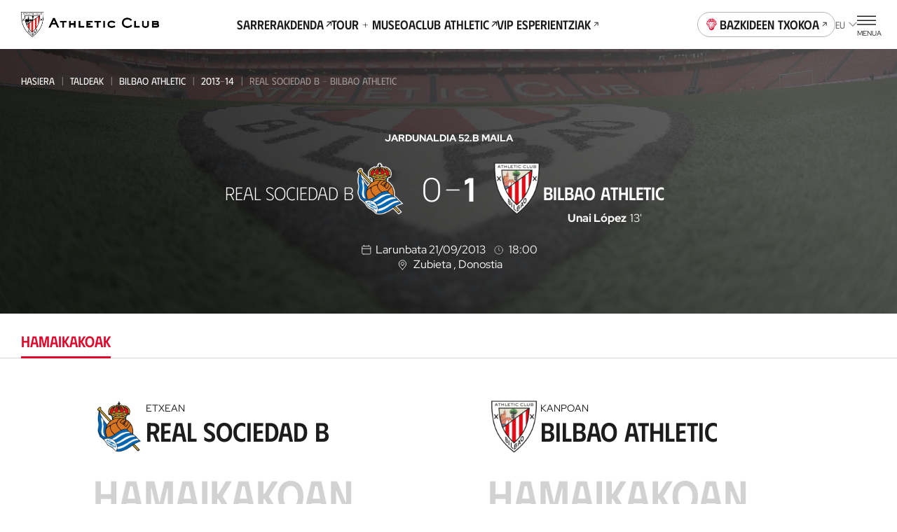

--- FILE ---
content_type: image/svg+xml
request_url: https://www.athletic-club.eus/static-icons/rss/menu-yt.svg
body_size: 90
content:
<svg width="24" height="24" viewBox="0 0 24 24" fill="none" xmlns="http://www.w3.org/2000/svg">
<path d="M21.7491 6.59246C21.5613 5.55585 20.6665 4.80094 19.628 4.56526C18.074 4.23568 15.198 4 12.0863 4C8.97645 4 6.0544 4.23568 4.49856 4.56526C3.46194 4.80094 2.56526 5.50797 2.37745 6.59246C2.18781 7.77085 2 9.4206 2 11.5417C2 13.6628 2.18781 15.3126 2.42348 16.491C2.61313 17.5276 3.50797 18.2825 4.54459 18.5182C6.19434 18.8477 9.02248 19.0834 12.1342 19.0834C15.2459 19.0834 18.074 18.8477 19.7237 18.5182C20.7604 18.2825 21.6552 17.5754 21.8449 16.491C22.0327 15.3126 22.2683 13.6149 22.3162 11.5417C22.2205 9.4206 21.9848 7.77085 21.7491 6.59246ZM9.54171 14.8412V8.24221L15.2919 11.5417L9.54171 14.8412Z" fill="#1C1C1C"/>
</svg>


--- FILE ---
content_type: image/svg+xml
request_url: https://www.athletic-club.eus/static-icons/search.svg
body_size: -53
content:
<svg width="20" height="20" viewBox="0 0 20 20" fill="none" xmlns="http://www.w3.org/2000/svg">
<path d="M12.913 12.9487L17.0332 17.0566M14.6582 8.74414C14.6582 12.0233 11.9999 14.6816 8.7207 14.6816C5.44151 14.6816 2.7832 12.0233 2.7832 8.74414C2.7832 5.46495 5.44151 2.80664 8.7207 2.80664C11.9999 2.80664 14.6582 5.46495 14.6582 8.74414Z" stroke="#1C1C1C" stroke-width="1.2" stroke-linecap="round" stroke-linejoin="round"/>
</svg>


--- FILE ---
content_type: application/javascript; charset=UTF-8
request_url: https://www.athletic-club.eus/_astro/DetailRivalFeature.sxf9uVmx.js
body_size: 2963
content:
import{j as t}from"./jsx-runtime.XGodtQ4D.js";import{c as V}from"./react.utils.58tidEXk.js";import{C as F,r as E}from"./chart.75Ud0H6t.js";import{r as h,R as H}from"./index.Nkt9jjly.js";import O from"./Icon.sc1AKyC3.js";/* empty css                       */import{F as P}from"./FilterSelects.r7I8iN-I.js";import{H as G}from"./HelperTap.0Qsn5TF3.js";import{b as W}from"./match.transformer.YoS2XwBg.js";import{I as q}from"./ItemMatch.5wuKQhEG.js";import{g as z}from"./utils.GysBJTMi.js";import{d as J,e as K}from"./historical-stats.service.dRPjs90o.js";/* empty css                       *//* empty css                       */import"./InputSearch.6rS_ypUf.js";/* empty css                       */import"./Button.3UB5TaRO.js";import"./index.T61aZSCk.js";import"./react-responsive.hrgSclGI.js";import"./useOutsideClick.wHdIVOlM.js";/* empty css                       */import"./Swiper.iJQyowa7.js";/* empty css                        *//* empty css                       *//* empty css                       */import"./navigation.service.h1aM6nK3.js";import"./index.rS7vpNfE.js";import"./parse.LA6Au1Zb.js";import"./content.utils.4ixKHw70.js";import"./url.utils.zXMH74Qp.js";import"./fetcher.service.TfohNcld.js";import"./team.transformer.tKs1Rqyx.js";import"./date.utils.yJZDvlnq.js";import"./ShieldsVs.Rel4-8oc.js";/* empty css                       *//* empty css                       */F.register(...E);const L={borderWidth:0,label:"",backgroundColor:["#30BA00","#B5B5B5","#1C1C1C"]},Q=({values:a,loading:s,isFiltered:e,selectedCompetition:u,selectedCourt:S,centralText:p,t:m,onSectorClick:i,onClearFilters:y})=>{const{won:C,tied:x,lost:o,matches:_,goals:R,goalsAgainst:T}=a,v=h.useRef(null),f=H.useRef(),l=r=>{r.preventDefault();const g=r.currentTarget.getAttribute("href"),b=document.querySelector(g||"");b&&b.scrollIntoView({behavior:"smooth"})},j=(r,g,b)=>{i&&i({index:r,selectedCompetition:g,selectedCourt:b})};return h.useEffect(()=>(v.current&&(f.current=new F(v.current,{type:"doughnut",data:{labels:[` ${m("historicalStats.rivals.filter.result.win")}`,` ${m("historicalStats.rivals.filter.result.tied")}`,` ${m("historicalStats.rivals.filter.result.lost")}`],datasets:[{...L,data:[C,x,o]}]},options:{events:["mousemove","click"],interaction:{mode:"index"},layout:{padding:{top:0}},hover:{mode:"index"},responsive:!0,maintainAspectRatio:!1,plugins:{legend:{display:!1},title:{display:!1},tooltip:{bodyFont:{family:"Red Hat Display",weight:"bold"},backgroundColor:"rgba(255, 255, 255, 0.6)",bodyColor:"#000",titleColor:"#000",boxHeight:0,boxWidth:0,displayColors:!1,callbacks:{label:r=>`${r.parsed} ${r.label}`,title:()=>""}}},onClick:(r,g)=>{g.length&&j(g[0].index,u,S)}}})),()=>{f.current?.destroy()}),[]),h.useEffect(()=>{f.current&&(f.current.data.datasets=[{...L,data:[C,x,o]}],f.current.update())},[a]),t.jsxs("div",{className:"chart-rivals",children:[t.jsxs("div",{className:"chart-rivals__counter",children:[t.jsx("span",{dangerouslySetInnerHTML:{__html:m("historicalStats.rivals.counter",{value:_.toString()})}}),t.jsxs("a",{onClick:r=>{l(r)},href:"#anchor-list-rival-matches",children:[m("generic.showList")," ",t.jsx(O,{url:"/static-icons/arrow-down.svg"})]}),e&&t.jsx("a",{onClick:r=>{f.current?.setActiveElements([]),f.current?.tooltip?.setActiveElements([],{x:0,y:0}),y?.()},children:m("historicalStats.rivals.clearFilters")})]}),t.jsxs("div",{className:"chart-rivals__inner",children:[t.jsxs("div",{className:V({"chart-rivals__chart":!0,"chart-rivals__chart--loading":!!s}),children:[t.jsx("canvas",{ref:v}),t.jsxs("span",{className:"chart-rivals__total",children:[t.jsx("span",{className:"chart-rivals__total--matches-number",children:_}),t.jsx("span",{className:"chart-rivals__total--matches",children:p})]})]}),t.jsxs("ul",{className:"chart-rivals__legend",children:[t.jsxs("li",{children:[t.jsx("span",{className:"chart-rivals__legend-color",style:{"--legend-color":"#30BA00"}}),C," ",m("historicalStats.rivals.wins")]}),t.jsxs("li",{children:[t.jsx("span",{className:"chart-rivals__legend-color",style:{"--legend-color":"#B5B5B5"}})," ",x," ",m("historicalStats.rivals.tied")]}),t.jsxs("li",{children:[t.jsx("span",{className:"chart-rivals__legend-color",style:{"--legend-color":"#1c1c1c"}})," ",o," ",m("historicalStats.rivals.lost")]})]})]}),t.jsxs("ul",{className:"chart-rivals__legend-goals",children:[t.jsxs("li",{children:[t.jsx("strong",{children:R})," ",m("historicalStats.rivals.goals")]}),t.jsxs("li",{children:[t.jsx("strong",{children:T})," ",m("historicalStats.rivals.goalsAgainst")]})]})]})},U=({matches:a,t:s})=>t.jsxs("div",{className:"list-rival-matches",children:[t.jsx("span",{id:"anchor-list-rival-matches"}),t.jsx("div",{className:"list-rival-matches--wrap",children:a.map((e,u)=>t.jsx(q,{t:s,id:e.id,date:e.date,competitionName:e.competition.name,competitionLogo:e.competition.logo?.src,competitionSlug:e.competition.slug,localTeamName:e.localTeam.name,localTeamImage:e.localTeam.shield,localScore:e.localScore,awayTeamName:e.awayTeam.name,awayTeamImage:e.awayTeam.shield,localTeamSlug:e.localTeam.slug,awayTeamSlug:e.awayTeam.slug,awayScore:e.awayScore,showScore:!0,isLocal:e.isLocal,showDetail:!0,season:e.season,dateFormat:"date-style-short",stadium:e.stadium,time:e.time,location:e.location,matchDay:e.matchDay?W(e.matchDay,s,e.competition.slug):void 0},`list-rival-matches-${u}`))})]}),X=({competitions:a,selectedCompetitionValue:s,t:e})=>{let u={value:"*",label:e("generic.allOfficials")};s==="*"&&(a=a.filter(p=>p.id!=="0"));let S=a.find(p=>p.id==="43");return a.length===1&&(S?u={value:S.filterName,label:S.name}:u={value:a[0].filterName,label:a[0].name}),{initialOption:u,options:[...a.map(p=>({value:p.id===0?"*":p.filterName,label:p.name}))],style:"primary-outline-icon"}},Y=({selectedResultValue:a,t:s})=>{let e=[{label:s("historicalStats.rivals.filter.result.all"),value:"*"},{label:s("historicalStats.rivals.filter.result.win"),value:"won"},{label:s("historicalStats.rivals.filter.result.tied"),value:"tied"},{label:s("historicalStats.rivals.filter.result.lost"),value:"lost"}];return a==="*"&&(e=e.filter(u=>u.value!=="*")),{initialOption:{value:"*",label:s("historicalStats.rivals.filter.result.name")},options:e,style:"primary-outline-icon"}},Z=({selectedCourtValue:a,t:s})=>{let e=[{label:s("historicalStats.rivals.filter.court.all"),value:"*"},{label:s("historicalStats.rivals.filter.court.home"),value:"local"},{label:s("historicalStats.rivals.filter.court.away"),value:"visitor"}];return a==="*"&&(e=e.filter(u=>u.value!=="*")),{initialOption:{value:"*",label:s("historicalStats.rivals.filter.court.name")},options:e,style:"primary-outline-icon"}},Me=({rivalId:a,initialRivalStats:s,noOfficialStats:e,initialRivalMatches:u,gender:S="male",url:p})=>{const m=(n,d,c)=>c&&d.competitions.length===1&&d.competitions[0].id==="43"?c:d,i=z(p),y=h.useRef(null),[C,x]=h.useState(!1);h.useState(!1);const[o,_]=h.useState(m(u,s,e)),[R,T]=h.useState(u),[v,f]=h.useState("*"),[l,j]=h.useState("*"),[r,g]=h.useState("*"),b={won:"generic.won",tied:"generic.tied",lost:"generic.lost","*":""},N=async({court:n,result:d,competition:c,selectIndex:w})=>{x(!0);let B={...o};w!==1&&(B=await J({id:a,court:n!=="*"?n:void 0,competition:c!=="*"?c:void 0,result:d!=="*"?d:void 0,gender:S,lang:i.lang}));const M=await K({gender:S,rivalId:a,competition:c!=="*"?o.competitions?.find($=>$.filterName===c)?.id||0:void 0,court:n!=="*"?n:void 0,result:d!=="*"?d:void 0,lang:i.lang});x(!1),_(B),T(M)},k=({index:n,selectedCompetition:d,selectedCourt:c})=>{const w=n===0?"won":n===1?"tied":"lost";j(w),y.current?.setByIndex(1,{value:w,label:i(`historicalStats.rivals.filter.result.${w}`)})},A=()=>{y.current?.setByIndex(0,{value:"*",label:i("generic.allOfficials")}),y.current?.setByIndex(1,{value:"*",label:i("historicalStats.rivals.filter.result.name")}),y.current?.setByIndex(2,{value:"*",label:i("historicalStats.rivals.filter.court.name")}),f("*"),j("*"),g("*"),N({selectIndex:0,court:"*",competition:"*",result:"*"})},D={matchesTotal:o.matches.played,matches:l==="*"?o.matches.played:o[l].played,won:l==="*"||l==="won"?o.won.played:0,tied:l==="*"||l==="tied"?o.tied.played:0,lost:l==="*"||l==="lost"?o.lost.played:0,goals:l==="*"?o.matches.goals:o[l].goals,goalsAgainst:l==="*"?o.matches.rivalGoals:o[l].rivalGoals},I=()=>(e&&s.competitions.length===1&&s.competitions[0].name.toLowerCase()==="amistoso"||v.toLowerCase()==="amistoso"?i("generic.matchesFriendlyLowercase"):i("generic.matchesLowercase"))+" "+(l!=="*"?i(b[l]):"");return t.jsx(h.Fragment,{children:t.jsxs(P,{t:i,ref:y,onSelectChange:({selectIndex:n,option:d})=>{if(n===0&&(f(d.value),N({selectIndex:n,court:r!=="*"?r:void 0,competition:d.value!=="*"?d.value:void 0,result:l!=="*"?l:void 0})),n===1){const c=d.value;j(c),N({selectIndex:n,court:r!=="*"?r:void 0,competition:v!=="*"?v:void 0,result:c!=="*"?c:void 0})}if(n===2){const c=d.value;g(c),N({selectIndex:n,court:c!=="*"?c:void 0,competition:v!=="*"?v:void 0,result:l!=="*"?l:void 0})}},selects:[X({competitions:o.competitions,selectedCompetitionValue:v,t:i}),Y({selectedResultValue:l,t:i}),Z({selectedCourtValue:r,t:i})],children:[t.jsxs("div",{className:"rivals-feature__list-rivals",children:[t.jsx(G,{message:i("historicalStats.rivals.helper2")}),t.jsx(Q,{t:i,loading:C,stats:o,values:D,centralText:I(),selectedCompetition:v,selectedCourt:r,isFiltered:v!=="*"||l!=="*"||r!=="*",onSectorClick:k,onClearFilters:A})]}),t.jsx(U,{t:i,matches:R})]})})};export{Me as default};


--- FILE ---
content_type: image/svg+xml
request_url: https://www.athletic-club.eus/static-icons/placeholder-avatar.svg
body_size: 99
content:
<?xml version="1.0" encoding="utf-8"?>
<!-- Generator: Adobe Illustrator 26.3.1, SVG Export Plug-In . SVG Version: 6.00 Build 0)  -->
<svg version="1.1" id="Capa_1" xmlns="http://www.w3.org/2000/svg" xmlns:xlink="http://www.w3.org/1999/xlink" x="0px" y="0px"
	 viewBox="0 0 60 60" style="enable-background:new 0 0 60 60;" xml:space="preserve">
<style type="text/css">
	.st0{fill:#E9E9E9;}
	.st1{fill:none;stroke:#1C1C1C;stroke-linecap:round;stroke-linejoin:round;}
</style>
<rect y="0" class="st0" width="60" height="60"/>
<path class="st1" d="M24,37.7c0-3.4,2.7-6.2,6-6.2s6,2.8,6,6.2 M33.4,25.2c0,2-1.5,3.6-3.4,3.6s-3.4-1.6-3.4-3.6
	c0-2,1.5-3.6,3.4-3.6S33.4,23.3,33.4,25.2z"/>
</svg>


--- FILE ---
content_type: application/javascript; charset=UTF-8
request_url: https://www.athletic-club.eus/_astro/fetcher.service.TfohNcld.js
body_size: 599
content:
import{s as A,p as _,f as R}from"./parse.LA6Au1Zb.js";var g=A,D=_,C=R,U={formats:C,parse:D,stringify:g};class c{static getAPIURL(){return"https://new-adp.athletic-club.eus/api"}static getHost(){return"https://www.athletic-club.eus"}static getIdentityClientId(){return"3MVG9Rd3qC6oMalW3IDMUFEUWnJw7t1tX5jzM.cBFlPGSZJD8CzhKpGODTzxr729I3TtyAAbs2Ds9ASuobRNJ"}static getAdyenClientId(){return"test_5WKKQZUPENCLNOIXY2IZMBJAZIYEFHBL"}static getAdyenEnv(){return"test"}static getIdentityBaseUrl(){return"https://sso.athletic-club.eus"}static getIdentityLoginUrl(){return"https://sso-mw.athletic-club.eus"}static get devDebug(){return{PUBLIC_ADYEN_ACCOUNT_ID:"test_5WKKQZUPENCLNOIXY2IZMBJAZIYEFHBL",PUBLIC_IDENTITY_LOGIN_URL:"https://sso-mw.athletic-club.eus",PUBLIC_IDENTITY_CLIENT_ID:"3MVG9Rd3qC6oMalW3IDMUFEUWnJw7t1tX5jzM.cBFlPGSZJD8CzhKpGODTzxr729I3TtyAAbs2Ds9ASuobRNJ",PUBLIC_ADYEN_ENV:"test",PUBLIC_HOST:"https://www.athletic-club.eus",PUBLIC_IDENTITY_BASE_URL:"https://sso.athletic-club.eus",PUBLIC_API_URL:"https://new-adp.athletic-club.eus/api",BASE_URL:"/",MODE:"production",DEV:!1,PROD:!0,SSR:!1,SITE:"https://www.athletic-club.eus",ASSETS_PREFIX:void 0}.PUBLIC_DEV_DEBUG}}const L=async({endpoint:i,method:n,body:u,headers:s,params:e,t:E,transformer:l,lang:a,clientIp:r})=>{n=n||"GET",s=r?{"Content-Type":"application/json","Accept-Language":a,"X-AC-ClientIP":r,...s}:{"Content-Type":"application/json","Accept-Language":a,...s};const I=e?.page||1;e&&(e=U.stringify(e,{encodeValuesOnly:!0}));const o=await fetch(`${c.getAPIURL()}/${i}${e?`?${e}`:""}`,{method:n,body:u?JSON.stringify(u):void 0,headers:s});c.devDebug&&console.log(`Request (lang: ${a}): ${c.getAPIURL()}/${i}${e?`?${e}`:""}`);const t=await o.json();if(t.ERROR_CODE==="150")throw{cause:"invalid_credentials",message:t.ERROR_MESSAGE.MESSAGE_SF};if(Array.isArray(t)&&t.length===0)throw{cause:"empty"};if(t.ERROR_CODE===0)return l?l(t.DATA,I,E):t.DATA;throw{cause:"unknown",message:t.ERROR_MESSAGE,code:t.ERROR_CODE}};export{c as E,L as f,U as l};
